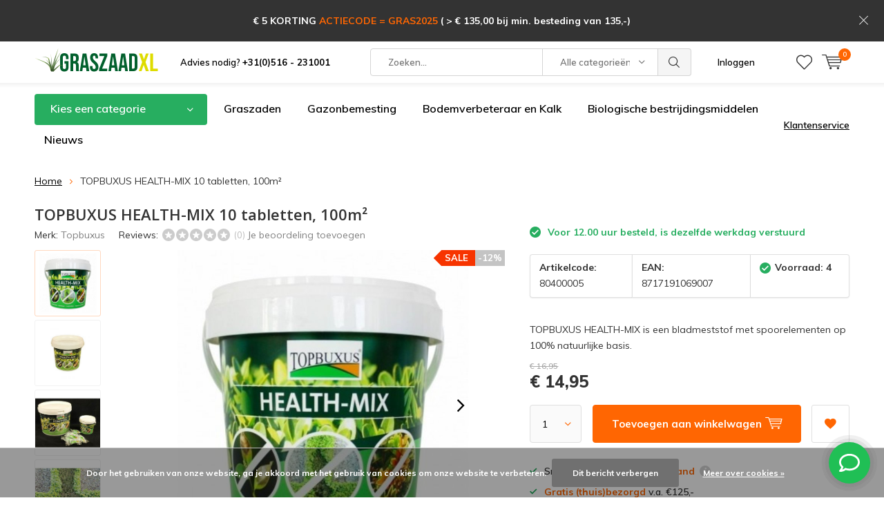

--- FILE ---
content_type: text/html;charset=utf-8
request_url: https://www.graszaadxl.nl/topbuxus-health-mix-10-tabletten-100m2.html
body_size: 15426
content:
<!doctype html>
<html lang="nl" class="menu-up   no-mobile ">
	<head>
            <meta charset="utf-8"/>
<!-- [START] 'blocks/head.rain' -->
<!--

  (c) 2008-2026 Lightspeed Netherlands B.V.
  http://www.lightspeedhq.com
  Generated: 20-01-2026 @ 15:59:57

-->
<link rel="canonical" href="https://www.graszaadxl.nl/topbuxus-health-mix-10-tabletten-100m2.html"/>
<link rel="alternate" href="https://www.graszaadxl.nl/index.rss" type="application/rss+xml" title="Nieuwe producten"/>
<link href="https://cdn.webshopapp.com/assets/cookielaw.css?2025-02-20" rel="stylesheet" type="text/css"/>
<meta name="robots" content="noodp,noydir"/>
<meta name="google-site-verification" content="2nVZUHH20JRsrZS93ejwSAOo7CKzxGii0u9bx0swWu4"/>
<meta name="google-site-verification" content="6vAHUcmzfRY6Ov3Ml6DirfqAmav3ntU_hP2bMfwdhJI"/>
<meta property="og:url" content="https://www.graszaadxl.nl/topbuxus-health-mix-10-tabletten-100m2.html?source=facebook"/>
<meta property="og:site_name" content="GraszaadXL"/>
<meta property="og:title" content="TOPBUXUS HEALTH-MIX 10 tabletten, 100m²"/>
<meta property="og:description" content="TOPBUXUS HEALTH-MIX is een bladmeststof met spoorelementen op 100% natuurlijke basis."/>
<meta property="og:image" content="https://cdn.webshopapp.com/shops/311536/files/386540535/topbuxus-topbuxus-health-mix-10-tabletten-100m2.jpg"/>
<script>
<meta name="google-site-verification" content="2nVZUHH20JRsrZS93ejwSAOo7CKzxGii0u9bx0swWu4" />
</script>
<script>
<script src="//code.tidio.co/pjrpmlx7b7z1n1wcoua5q9krlnkd42xi.js" async></script>
</script>
<script>
<meta name="google-site-verification" content="6vAHUcmzfRY6Ov3Ml6DirfqAmav3ntU_hP2bMfwdhJI" />
</script>
<!--[if lt IE 9]>
<script src="https://cdn.webshopapp.com/assets/html5shiv.js?2025-02-20"></script>
<![endif]-->
<!-- [END] 'blocks/head.rain' -->
		<meta charset="utf-8">
		<meta http-equiv="x-ua-compatible" content="ie=edge">
		<title>TOPBUXUS HEALTH-MIX 10 tabletten, 100m² - GraszaadXL</title>
		<meta name="description" content="TOPBUXUS HEALTH-MIX is een bladmeststof met spoorelementen op 100% natuurlijke basis.">
		<meta name="keywords" content="Bladmeststof, Bemesting, Spoorelementen, Natuurlijk, Buxus, Bescherming">
		<meta name="theme-color" content="#ffffff">
		<meta name="MobileOptimized" content="320">
		<meta name="HandheldFriendly" content="true">
		<meta name="viewport" content="width=device-width, initial-scale=1, initial-scale=1, minimum-scale=1, maximum-scale=1, user-scalable=no">
		<meta name="author" content="https://www.dmws.nl/">
		
		<link rel="preconnect" href="https://fonts.googleapis.com">
		<link rel="dns-prefetch" href="https://fonts.googleapis.com">
		<link rel="preconnect" href="https://ajax.googleapis.com">
		<link rel="dns-prefetch" href="https://ajax.googleapis.com">
		<link rel="preconnect" href="https://www.gstatic.com" crossorigin="anonymous">
		<link rel="dns-prefetch" href="https://www.gstatic.com" crossorigin="anonymous">
		<link rel="preconnect" href="//cdn.webshopapp.com/">
		<link rel="dns-prefetch" href="//cdn.webshopapp.com/">
	
		<link rel="preload" href="https://fonts.googleapis.com/css?family=Muli:300,400,500,600,700,800,900%7COpen%20Sans:300,400,500,600,700,800,900" as="style">
    <link rel="preload" href="https://cdn.webshopapp.com/shops/311536/themes/137696/assets/icomoon.woff" as="font" type="font/woff" crossorigin="anonymous">
    <link href="https://fonts.googleapis.com/css?family=Muli:300,400,500,600,700,800,900%7COpen%20Sans:300,400,500,600,700,800,900" rel="stylesheet" type="text/css">
  
  	<script>
      "use strict"
			function loadJS(src, onload) {
				var script = document.createElement('script')
				script.src = src
				script.onload = onload
				;(document.body || document.head).appendChild(script)
				script = null
			}
			(function () {
				var fontToLoad1 = "Muli",
					fontToLoad2 = "Open Sans"

				if (sessionStorage.font1 === fontToLoad1 && sessionStorage.font2 === fontToLoad2) {
					document.documentElement.className += " wf-active"
					return
				} else if ("fonts" in document) {
					var fontsToLoad = [document.fonts.load("300 1em 'Muli'"), document.fonts.load("400 1em 'Muli'"),
					document.fonts.load("500 1em 'Muli'"), document.fonts.load("600 1em 'Muli'"), document.fonts.load("700 1em 'Muli'"),
					document.fonts.load("800 1em 'Muli'"), document.fonts.load("900 1em 'Muli'"),
					document.fonts.load("300 1em 'Open Sans'"), document.fonts.load("400 1em 'Open Sans'"),
					document.fonts.load("500 1em 'Open Sans'"), document.fonts.load("600 1em 'Open Sans'"), document.fonts.load("700 1em 'Open Sans'"),
					document.fonts.load("800 1em 'Open Sans'"), document.fonts.load("900 1em 'Open Sans'")]
					Promise.all(fontsToLoad).then(function () {
						document.documentElement.className += " wf-active"
						try {
							sessionStorage.font1 = fontToLoad1
							sessionStorage.font2 = fontToLoad2
						} catch (e) { /* private safari */ }
					})
				} else {
					// use fallback
					loadJS('https://cdnjs.cloudflare.com/ajax/libs/fontfaceobserver/2.1.0/fontfaceobserver.js', function () {
						var fontsToLoad = []
						for (var i = 3; i <= 9; ++i) {
							fontsToLoad.push(new FontFaceObserver(fontToLoad1, { weight: i * 100 }).load())
							fontsToLoad.push(new FontFaceObserver(fontToLoad2, { weight: i * 100 }).load())
						}
						Promise.all(fontsToLoad).then(function () {
							document.documentElement.className += " wf-active"
							try {
								sessionStorage.font1 = fontToLoad1
								sessionStorage.font2 = fontToLoad2
							} catch (e) { /* private safari */ }
						});
					})
				}
			})();
    </script>
	
		<link rel="preload" href="https://cdn.webshopapp.com/shops/311536/themes/137696/assets/main-minified.css?2026011413473020210105155559?1536" as="style">
		<link rel="preload" href="https://cdn.webshopapp.com/shops/311536/themes/137696/assets/settings.css?2026011413473020210105155559" as="style">
		<link rel="stylesheet" async media="screen" href="https://cdn.webshopapp.com/shops/311536/themes/137696/assets/main-minified.css?2026011413473020210105155559?1536">
		    <link rel="stylesheet" async href="https://cdn.webshopapp.com/shops/311536/themes/137696/assets/settings.css?2026011413473020210105155559" />
    
		<link rel="preload" href="https://ajax.googleapis.com/ajax/libs/jquery/2.2.4/jquery.min.js" as="script">
		<link rel="preload" href="https://cdn.webshopapp.com/shops/311536/themes/137696/assets/custom.css?2026011413473020210105155559" as="style">
		<link rel="preload" href="https://cdn.webshopapp.com/shops/311536/themes/137696/assets/cookie.js?2026011413473020210105155559" as="script">
		<link rel="preload" href="https://cdn.webshopapp.com/shops/311536/themes/137696/assets/scripts.js?2026011413473020210105155559" as="script">
		<link rel="preload" href="https://cdn.webshopapp.com/shops/311536/themes/137696/assets/fancybox.js?2026011413473020210105155559" as="script">
		    				<link rel="preload" href="https://cdn.webshopapp.com/shops/311536/themes/137696/assets/dmws-gui.js?2026011413473020210105155559" as="script">
		
		<script src="https://ajax.googleapis.com/ajax/libs/jquery/2.2.4/jquery.min.js"></script>
    
		<link rel="icon" type="image/x-icon" href="https://cdn.webshopapp.com/shops/311536/themes/137696/v/493686/assets/favicon.ico?20210128164413">
		<link rel="apple-touch-icon" href="https://cdn.webshopapp.com/shops/311536/themes/137696/v/493686/assets/favicon.ico?20210128164413">
		<meta property="og:title" content="TOPBUXUS HEALTH-MIX 10 tabletten, 100m²">
		<meta property="og:type" content="website"> 
		<meta property="og:description" content="TOPBUXUS HEALTH-MIX is een bladmeststof met spoorelementen op 100% natuurlijke basis.">
		<meta property="og:site_name" content="GraszaadXL">
		<meta property="og:url" content="https://www.graszaadxl.nl/">
    			<meta property="og:image" content="https://cdn.webshopapp.com/shops/311536/files/386540535/224x130x1/image.jpg">
        		<script type="application/ld+json">
			{
				"@context": "http://schema.org/",
				"@type": "Organization",
				"url": "https://www.graszaadxl.nl/",
				"name": "GraszaadXL",
				"legalName": "GraszaadXL",
				"description": "TOPBUXUS HEALTH-MIX is een bladmeststof met spoorelementen op 100% natuurlijke basis.",
				"logo": "https://cdn.webshopapp.com/shops/311536/themes/137696/v/353021/assets/logo.png?20201203154910",
				"image": "https://cdn.webshopapp.com/shops/311536/themes/137696/v/338470/assets/banner-1.jpg?20201112144212",
				"contactPoint": {
					"@type": "ContactPoint",
					"contactType": "Customer service",
					"telephone": "+31(0)516 - 23 10 01"
				},
				"address": {
					"@type": "PostalAddress",
					"streetAddress": "",
					"addressLocality": "",
					"addressRegion": "",
					"postalCode": "",
					"addressCountry": ""
				}
			}
		</script>
    <meta name="msapplication-config" content="https://cdn.webshopapp.com/shops/311536/themes/137696/assets/browserconfig.xml?2026011413473020210105155559">
<meta property="og:title" content="TOPBUXUS HEALTH-MIX 10 tabletten, 100m²">
<meta property="og:type" content="website"> 
<meta property="og:description" content="TOPBUXUS HEALTH-MIX is een bladmeststof met spoorelementen op 100% natuurlijke basis.">
<meta property="og:site_name" content="GraszaadXL">
<meta property="og:url" content="https://www.graszaadxl.nl/">
<meta property="og:image" content="https://cdn.webshopapp.com/shops/311536/themes/137696/assets/first-image-1.jpg?2026011413473020210105155559">
<meta name="twitter:title" content="TOPBUXUS HEALTH-MIX 10 tabletten, 100m²">
<meta name="twitter:description" content="TOPBUXUS HEALTH-MIX is een bladmeststof met spoorelementen op 100% natuurlijke basis.">
<meta name="twitter:site" content="GraszaadXL">
<meta name="twitter:card" content="https://cdn.webshopapp.com/shops/311536/themes/137696/v/353021/assets/logo.png?20201203154910">
<meta name="twitter:image" content="https://cdn.webshopapp.com/shops/311536/themes/137696/assets/first-image-1.jpg?2026011413473020210105155559">
<script type="application/ld+json">
  [
        {
      "@context": "http://schema.org",
      "@type": "Product", 
      "name": "Topbuxus TOPBUXUS HEALTH-MIX 10 tabletten, 100m²",
      "url": "https://www.graszaadxl.nl/topbuxus-health-mix-10-tabletten-100m2.html",
      "brand": "Topbuxus",      "description": "TOPBUXUS HEALTH-MIX is een bladmeststof met spoorelementen op 100% natuurlijke basis.",      "image": "https://cdn.webshopapp.com/shops/311536/files/386540535/300x250x2/topbuxus-topbuxus-health-mix-10-tabletten-100m2.jpg",      "gtin13": "8717191069007",      "mpn": "80400005",      "sku": "80400005",      "offers": {
        "@type": "Offer",
        "price": "14.95",        "url": "https://www.graszaadxl.nl/topbuxus-health-mix-10-tabletten-100m2.html",
        "priceValidUntil": "2027-01-20",
        "priceCurrency": "EUR",
          "availability": "https://schema.org/InStock",
          "inventoryLevel": "4"
              }
          },
        {
      "@context": "http://schema.org/",
      "@type": "Organization",
      "url": "https://www.graszaadxl.nl/",
      "name": "GraszaadXL",
      "legalName": "GraszaadXL",
      "description": "TOPBUXUS HEALTH-MIX is een bladmeststof met spoorelementen op 100% natuurlijke basis.",
      "logo": "https://cdn.webshopapp.com/shops/311536/themes/137696/v/353021/assets/logo.png?20201203154910",
      "image": "https://cdn.webshopapp.com/shops/311536/themes/137696/assets/first-image-1.jpg?2026011413473020210105155559",
      "contactPoint": {
        "@type": "ContactPoint",
        "contactType": "Customer service",
        "telephone": "+31(0)516 - 23 10 01"
      },
      "address": {
        "@type": "PostalAddress",
        "streetAddress": "Schapendrift 1E in Donkerbroek (Nederland)",
        "addressLocality": "",
        "postalCode": "&lt;i&gt;(afhalen alleen in overleg)&lt;/i&gt;",
        "addressCountry": "NL"
      }
      ,
      "aggregateRating": {
          "@type": "AggregateRating",
          "bestRating": "",
          "worstRating": "1",
          "ratingValue": "",
          "reviewCount": "",
          "url":""
      }
            
    },
    { 
      "@context": "http://schema.org", 
      "@type": "WebSite", 
      "url": "https://www.graszaadxl.nl/", 
      "name": "GraszaadXL",
      "description": "TOPBUXUS HEALTH-MIX is een bladmeststof met spoorelementen op 100% natuurlijke basis.",
      "author": [
        {
          "@type": "Organization",
          "url": "https://www.dmws.nl/",
          "name": "DMWS B.V.",
          "address": {
            "@type": "PostalAddress",
            "streetAddress": "Klokgebouw 195 (Strijp-S)",
            "addressLocality": "Eindhoven",
            "addressRegion": "NB",
            "postalCode": "5617 AB",
            "addressCountry": "NL"
          }
        }
      ]
    }
  ]
</script>	</head>
	<body>
    <ul class="hidden-data hidden"><li>311536</li><li>137696</li><li>nee</li><li>nl</li><li>live</li><li>info//gazonbemesting/nl</li><li>https://www.graszaadxl.nl/</li></ul><div id="root"><header id="top"><p id="logo"><a href="https://www.graszaadxl.nl/" accesskey="h"><img class="desktop-only" src="https://cdn.webshopapp.com/shops/311536/themes/137696/v/353021/assets/logo.png?20201203154910" alt="GraszaadXL" width="190" height="60"><img class="desktop-hide" src="https://cdn.webshopapp.com/shops/311536/themes/137696/v/493793/assets/logo-mobile.png?20210128164552" alt="GraszaadXL" width="190" height="60"></a></p><nav id="skip"><ul><li><a href="#nav" accesskey="n">Skip to navigation (n)</a></li><li><a href="#content" accesskey="c">Skip to content (c)</a></li><li><a href="#footer" accesskey="f">Skip to footer (f)</a></li></ul></nav><nav id="nav"><ul><li><a accesskey="1" href="tel:0516231001">Advies nodig? <b>+31(0)516 - 231001</b></a><em>(1)</em></li><li><a accesskey="2" href=""></a><em>(2)</em></li></ul><form action="https://www.graszaadxl.nl/search/" method="post" id="formSearch" class="untouched"><h5>Zoeken</h5><p><label for="q">Zoeken...</label><input type="search" id="q" name="q" value="" placeholder="Zoeken..." autocomplete="off"></p><p class="desktop-only"><label for="sb" class="hidden">Alle categorieën</label><select id="sb" name="sb" onchange="cat();"><option value="https://www.graszaadxl.nl/search/">Alle categorieën</option><option value="https://www.graszaadxl.nl/najaarmeststof/" class="cat-11654084">Najaarmeststof</option><option value="https://www.graszaadxl.nl/graszaad/" class="cat-11186822">Graszaad</option><option value="https://www.graszaadxl.nl/gazonbemesting/" class="cat-10773477">Gazonbemesting</option><option value="https://www.graszaadxl.nl/kalk-en-bodemverbeteraar/" class="cat-11155238">Kalk en bodemverbeteraar</option><option value="https://www.graszaadxl.nl/biologisch-natuurlijke-bestrijdingsmiddelen/" class="cat-11186637">Biologisch  natuurlijke bestrijdingsmiddelen</option><option value="https://www.graszaadxl.nl/voorjaarmeststof/" class="cat-11839515">Voorjaarmeststof</option><option value="https://www.graszaadxl.nl/groente-en-moestuin/" class="cat-11162373">Groente en moestuin</option><option value="https://www.graszaadxl.nl/tuinartikelen-en-bemesting/" class="cat-11155883">Tuinartikelen en bemesting</option><option value="https://www.graszaadxl.nl/zomerbemesting/" class="cat-11995561">Zomerbemesting</option></select></p><p><button type="submit" title="Zoeken" disabled="disabled">Zoeken</button></p><ul class="list-cart"></ul><div class="tags desktop-hide"><h5>Tags</h5><ul class="list-tags"><li><a href="https://www.graszaadxl.nl/tags/alles-in-1-gazonbemesting-voor-het-hele-seizoen/">Alles in 1 gazonbemesting voor het hele seizoen <span>(7)</span></a></li><li><a href="https://www.graszaadxl.nl/tags/bsi/">BSI <span>(10)</span></a></li><li><a href="https://www.graszaadxl.nl/tags/barenbrug/">Barenbrug <span>(29)</span></a></li><li><a href="https://www.graszaadxl.nl/tags/biologisch/">Biologisch <span>(5)</span></a></li><li><a href="https://www.graszaadxl.nl/tags/border-en-beplanting/">Border en beplanting <span>(5)</span></a></li><li><a href="https://www.graszaadxl.nl/tags/compo/">Compo <span>(7)</span></a></li><li><a href="https://www.graszaadxl.nl/tags/dcm/">DCM <span>(14)</span></a></li><li><a href="https://www.graszaadxl.nl/tags/ecostyle/">EcoStyle <span>(11)</span></a></li><li><a href="https://www.graszaadxl.nl/tags/gazon/">Gazon <span>(12)</span></a></li><li><a href="https://www.graszaadxl.nl/tags/gazon-bemesten/">Gazon bemesten <span>(5)</span></a></li><li><a href="https://www.graszaadxl.nl/tags/gazonbemesting/">Gazonbemesting <span>(39)</span></a></li><li><a href="https://www.graszaadxl.nl/tags/gazonkalk/">Gazonkalk <span>(8)</span></a></li><li><a href="https://www.graszaadxl.nl/tags/graszaad/">Graszaad <span>(28)</span></a></li><li><a href="https://www.graszaadxl.nl/tags/groene-aanslag/">Groene aanslag <span>(5)</span></a></li><li><a href="https://www.graszaadxl.nl/tags/humistart/">Humistart <span>(8)</span></a></li><li><a href="https://www.graszaadxl.nl/tags/icl/">ICL <span>(7)</span></a></li><li><a href="https://www.graszaadxl.nl/tags/indirecte-werking-tegen-mos/">Indirecte werking tegen mos <span>(5)</span></a></li><li><a href="https://www.graszaadxl.nl/tags/kalk/">Kalk <span>(6)</span></a></li><li><a href="https://www.graszaadxl.nl/tags/kalk-voor-het-gazon/">Kalk voor het gazon <span>(6)</span></a></li><li><a href="https://www.graszaadxl.nl/tags/kamerplanten/">Kamerplanten <span>(6)</span></a></li><li><a href="https://www.graszaadxl.nl/tags/magnesium/">Magnesium <span>(8)</span></a></li><li><a href="https://www.graszaadxl.nl/tags/marathon/">Marathon <span>(8)</span></a></li><li><a href="https://www.graszaadxl.nl/tags/meststof/">Meststof <span>(6)</span></a></li><li><a href="https://www.graszaadxl.nl/tags/meststoffen-gazon/">Meststoffen gazon <span>(6)</span></a></li><li><a href="https://www.graszaadxl.nl/tags/najaar/">Najaar <span>(10)</span></a></li><li><a href="https://www.graszaadxl.nl/tags/ongediertebestrijding/">Ongediertebestrijding <span>(6)</span></a></li><li><a href="https://www.graszaadxl.nl/tags/pokon/">Pokon <span>(20)</span></a></li><li><a href="https://www.graszaadxl.nl/tags/snel-kiemend/">Snel Kiemend <span>(6)</span></a></li><li><a href="https://www.graszaadxl.nl/tags/speel-en-sport/">Speel en Sport <span>(5)</span></a></li><li><a href="https://www.graszaadxl.nl/tags/sport/">Sport <span>(5)</span></a></li><li><a href="https://www.graszaadxl.nl/tags/voorjaar/">Voorjaar <span>(9)</span></a></li><li><a href="https://www.graszaadxl.nl/tags/zomer/">Zomer <span>(10)</span></a></li><li><a href="https://www.graszaadxl.nl/tags/droogte/">droogte <span>(6)</span></a></li><li><a href="https://www.graszaadxl.nl/tags/emmer/">emmer <span>(6)</span></a></li><li><a href="https://www.graszaadxl.nl/tags/gazonmeststof/">gazonmeststof <span>(11)</span></a></li><li><a href="https://www.graszaadxl.nl/tags/humuszuren/">humuszuren\ <span>(8)</span></a></li><li><a href="https://www.graszaadxl.nl/tags/organisch/">organisch <span>(14)</span></a></li><li><a href="https://www.graszaadxl.nl/tags/stikstof/">stikstof <span>(9)</span></a></li><li><a href="https://www.graszaadxl.nl/tags/ureum/">ureum <span>(6)</span></a></li><li><a href="https://www.graszaadxl.nl/tags/wetting-agent/">wetting agent <span>(5)</span></a></li></ul></div></form><ul><li class="search"><a accesskey="5" href="./"><i class="icon-zoom"></i><span>Zoeken</span></a><em>(5)</em></li><!--<li class="compare mobile-only"><a accesskey="5" href="./"><i class="icon-chart"></i><span>vergelijk</span></a><em>(5)</em></li>--><li class="user"><a accesskey="6" href="https://www.graszaadxl.nl/account/login/"><i class="icon-user-outline"></i> 
          Inloggen
        </a><em>(6)</em><div><div class="double"><form method="post" id="formLogin" action="https://www.graszaadxl.nl/account/loginPost/?return=https://www.graszaadxl.nl/topbuxus-health-mix-10-tabletten-100m2.html"><h5>Inloggen</h5><p><label for="formLoginEmail">E-mailadres</label><input type="email" id="formLoginEmail" name="email" placeholder="E-mailadres" autocomplete='email' required></p><p><label for="formLoginPassword">Wachtwoord</label><input type="password" id="formLoginPassword" name="password" placeholder="Wachtwoord" autocomplete="current-password" required><a href="https://www.graszaadxl.nl/account/password/">Wachtwoord vergeten?</a></p><p><input type="hidden" name="key" value="c54c14b24688ae0bad5e9fc0c81b06a4" /><input type="hidden" name="type" value="login" /><button type="submit" onclick="$('#formLogin').submit(); return false;">Inloggen</button></p></form><div><h5>Nieuwe klant?</h5><ul class="list-checks"><li>Al je orders en retouren op één plek</li><li>Het bestelproces gaat nog sneller</li><li>Je winkelwagen is altijd en overal opgeslagen</li></ul><p class="link-btn"><a class="a" href="https://www.graszaadxl.nl/account/register/">Account aanmaken</a></p></div></div></div></li><li class="menu"><a accesskey="7" href="./"><i class="icon-menu"></i>
          Menu
        </a><em>(7)</em></li><li class="favorites br"><a accesskey="8" href="https://www.graszaadxl.nl/account/wishlist/"><i class="icon-heart-outline"></i><span>wishlist</span></a></li><li class="cart"><a accesskey="9" href="./"><i class="icon-cart"></i><span>Winkelwagen</span><span class="qty">0</span></a><em>(9)</em><div><h5>Mijn winkelwagen</h5><ul class="list-cart"><li><a href="https://www.graszaadxl.nl/session/back/"><span class="img"><img src="https://cdn.webshopapp.com/shops/311536/themes/137696/assets/empty-cart.svg?2026011413473020210105155559" alt="Empty cart" width="43" height="46"></span><span class="title">Geen producten gevonden...</span><span class="desc">Er zitten geen producten in uw winkelwagen. Misschien is het artikel dat u had gekozen uitverkocht.</span></a></li></ul></div></li></ul><div class="nav-main"><ul><li><a>Menu</a><ul><li><a href="https://www.graszaadxl.nl/najaarmeststof/"><span class="img"><img src="https://cdn.webshopapp.com/shops/311536/files/413261789/64x44x2/najaarmeststof.jpg" alt="Najaarmeststof" width="32" height="22"></span>Najaarmeststof</a></li><li><a href="https://www.graszaadxl.nl/graszaad/"><span class="img"><img src="https://cdn.webshopapp.com/shops/311536/files/431248421/64x44x2/graszaad.jpg" alt="Graszaad" width="32" height="22"></span>Graszaad</a><ul><li class="strong"><a href="https://www.graszaadxl.nl/graszaad/">Graszaad</a></li><li><a href="https://www.graszaadxl.nl/graszaad/doorzaai-en-snelkiemend-graszaad/">Doorzaai en snelkiemend graszaad</a></li><li><a href="https://www.graszaadxl.nl/graszaad/snelgroeiend-graszaad/">Snelgroeiend graszaad</a></li><li><a href="https://www.graszaadxl.nl/graszaad/speelgazon-graszaad/">Speelgazon graszaad</a></li><li><a href="https://www.graszaadxl.nl/graszaad/schaduw-graszaad/">Schaduw graszaad</a></li><li><a href="https://www.graszaadxl.nl/graszaad/siergazon-graszaad/">Siergazon graszaad</a></li><li><a href="https://www.graszaadxl.nl/graszaad/dierenweide-graszaad/">Dierenweide graszaad</a></li><li><a href="https://www.graszaadxl.nl/graszaad/sportvelden-graszaad/">Sportvelden graszaad</a></li></ul></li><li><a href="https://www.graszaadxl.nl/gazonbemesting/"><span class="img"><img src="https://cdn.webshopapp.com/shops/311536/files/476470916/64x44x2/gazonbemesting.jpg" alt="Gazonbemesting" width="32" height="22"></span>Gazonbemesting</a><ul><li class="strong"><a href="https://www.graszaadxl.nl/gazonbemesting/">Gazonbemesting</a></li><li><a href="https://www.graszaadxl.nl/gazonbemesting/voorjaarsmest/">Voorjaarsmest</a></li><li><a href="https://www.graszaadxl.nl/gazonbemesting/zomermest/">Zomermest</a></li><li><a href="https://www.graszaadxl.nl/gazonbemesting/najaarsmest/">Najaarsmest</a></li></ul></li><li><a href="https://www.graszaadxl.nl/kalk-en-bodemverbeteraar/"><span class="img"><img src="https://cdn.webshopapp.com/shops/311536/files/422427114/64x44x2/kalk-en-bodemverbeteraar.jpg" alt="Kalk en bodemverbeteraar" width="32" height="22"></span>Kalk en bodemverbeteraar</a></li><li><a href="https://www.graszaadxl.nl/biologisch-natuurlijke-bestrijdingsmiddelen/"><span class="img"><img src="https://cdn.webshopapp.com/shops/311536/files/387988933/64x44x2/biologisch-natuurlijke-bestrijdingsmiddelen.jpg" alt="Biologisch  natuurlijke bestrijdingsmiddelen" width="32" height="22"></span>Biologisch  natuurlijke bestrijdingsmiddelen</a></li><li><a href="https://www.graszaadxl.nl/voorjaarmeststof/"><span class="img"><img src="https://cdn.webshopapp.com/shops/311536/files/476470848/64x44x2/voorjaarmeststof.jpg" alt="Voorjaarmeststof" width="32" height="22"></span>Voorjaarmeststof</a></li><li><a href="https://www.graszaadxl.nl/groente-en-moestuin/"><span class="img"><img src="https://cdn.webshopapp.com/shops/311536/files/387344494/64x44x2/groente-en-moestuin.jpg" alt="Groente en moestuin" width="32" height="22"></span>Groente en moestuin</a></li><li><a href="https://www.graszaadxl.nl/tuinartikelen-en-bemesting/"><span class="img"><img src="https://cdn.webshopapp.com/shops/311536/files/490171925/64x44x2/tuinartikelen-en-bemesting.jpg" alt="Tuinartikelen en bemesting" width="32" height="22"></span>Tuinartikelen en bemesting</a><ul><li class="strong"><a href="https://www.graszaadxl.nl/tuinartikelen-en-bemesting/">Tuinartikelen en bemesting</a></li><li><a href="https://www.graszaadxl.nl/tuinartikelen-en-bemesting/kamerplanten/">Kamerplanten</a></li></ul></li><li><a href="https://www.graszaadxl.nl/zomerbemesting/"><span class="img"><img src="https://cdn.webshopapp.com/shops/311536/files/465711663/64x44x2/zomerbemesting.jpg" alt="Zomerbemesting" width="32" height="22"></span>Zomerbemesting</a></li></ul></li></ul></div></nav><p id="back"><a href="https://www.graszaadxl.nl/">Terug</a></p></header><a href="#"><p id="notify" class=""><b>€ 5 KORTING <font color="#ff6602">ACTIECODE = GRAS2025</font> ( > € 135,00 bij min. besteding van 135,-)</b></p></a><main id="content" class=" "><div class="pretemplate-content "><nav class="nav-main desktop-only"><ul><li><a href="./">Kies een categorie</a><ul><li><a href="https://www.graszaadxl.nl/najaarmeststof/"><span class="img"><img src="https://cdn.webshopapp.com/shops/311536/files/413261789/64x44x2/najaarmeststof.jpg" alt="Najaarmeststof" width="32" height="22"></span>Najaarmeststof</a></li><li><a href="https://www.graszaadxl.nl/graszaad/"><span class="img"><img src="https://cdn.webshopapp.com/shops/311536/files/431248421/64x44x2/graszaad.jpg" alt="Graszaad" width="32" height="22"></span>Graszaad</a><ul><li class="strong"><a href="https://www.graszaadxl.nl/graszaad/">Graszaad</a></li><li><a href="https://www.graszaadxl.nl/graszaad/doorzaai-en-snelkiemend-graszaad/">Doorzaai en snelkiemend graszaad</a></li><li><a href="https://www.graszaadxl.nl/graszaad/snelgroeiend-graszaad/">Snelgroeiend graszaad</a></li><li><a href="https://www.graszaadxl.nl/graszaad/speelgazon-graszaad/">Speelgazon graszaad</a></li><li><a href="https://www.graszaadxl.nl/graszaad/schaduw-graszaad/">Schaduw graszaad</a></li><li><a href="https://www.graszaadxl.nl/graszaad/siergazon-graszaad/">Siergazon graszaad</a></li><li><a href="https://www.graszaadxl.nl/graszaad/dierenweide-graszaad/">Dierenweide graszaad</a></li><li><a href="https://www.graszaadxl.nl/graszaad/sportvelden-graszaad/">Sportvelden graszaad</a></li></ul></li><li><a href="https://www.graszaadxl.nl/gazonbemesting/"><span class="img"><img src="https://cdn.webshopapp.com/shops/311536/files/476470916/64x44x2/gazonbemesting.jpg" alt="Gazonbemesting" width="32" height="22"></span>Gazonbemesting</a><ul><li class="strong"><a href="https://www.graszaadxl.nl/gazonbemesting/">Gazonbemesting</a></li><li><a href="https://www.graszaadxl.nl/gazonbemesting/voorjaarsmest/">Voorjaarsmest</a></li><li><a href="https://www.graszaadxl.nl/gazonbemesting/zomermest/">Zomermest</a></li><li><a href="https://www.graszaadxl.nl/gazonbemesting/najaarsmest/">Najaarsmest</a></li></ul></li><li><a href="https://www.graszaadxl.nl/kalk-en-bodemverbeteraar/"><span class="img"><img src="https://cdn.webshopapp.com/shops/311536/files/422427114/64x44x2/kalk-en-bodemverbeteraar.jpg" alt="Kalk en bodemverbeteraar" width="32" height="22"></span>Kalk en bodemverbeteraar</a></li><li><a href="https://www.graszaadxl.nl/biologisch-natuurlijke-bestrijdingsmiddelen/"><span class="img"><img src="https://cdn.webshopapp.com/shops/311536/files/387988933/64x44x2/biologisch-natuurlijke-bestrijdingsmiddelen.jpg" alt="Biologisch  natuurlijke bestrijdingsmiddelen" width="32" height="22"></span>Biologisch  natuurlijke bestrijdingsmiddelen</a></li><li><a href="https://www.graszaadxl.nl/voorjaarmeststof/"><span class="img"><img src="https://cdn.webshopapp.com/shops/311536/files/476470848/64x44x2/voorjaarmeststof.jpg" alt="Voorjaarmeststof" width="32" height="22"></span>Voorjaarmeststof</a></li><li><a href="https://www.graszaadxl.nl/groente-en-moestuin/"><span class="img"><img src="https://cdn.webshopapp.com/shops/311536/files/387344494/64x44x2/groente-en-moestuin.jpg" alt="Groente en moestuin" width="32" height="22"></span>Groente en moestuin</a></li><li><a href="https://www.graszaadxl.nl/tuinartikelen-en-bemesting/"><span class="img"><img src="https://cdn.webshopapp.com/shops/311536/files/490171925/64x44x2/tuinartikelen-en-bemesting.jpg" alt="Tuinartikelen en bemesting" width="32" height="22"></span>Tuinartikelen en bemesting</a><ul><li class="strong"><a href="https://www.graszaadxl.nl/tuinartikelen-en-bemesting/">Tuinartikelen en bemesting</a></li><li><a href="https://www.graszaadxl.nl/tuinartikelen-en-bemesting/kamerplanten/">Kamerplanten</a></li></ul></li><li><a href="https://www.graszaadxl.nl/zomerbemesting/"><span class="img"><img src="https://cdn.webshopapp.com/shops/311536/files/465711663/64x44x2/zomerbemesting.jpg" alt="Zomerbemesting" width="32" height="22"></span>Zomerbemesting</a></li></ul></li><li><a href="https://www.graszaadxl.nl/graszaad/" title="Graszaden">Graszaden</a></li><li><a href="https://www.graszaadxl.nl/gazonbemesting/" title="Gazonbemesting">Gazonbemesting</a></li><li><a href="https://www.graszaadxl.nl/kalk-en-bodemverbeteraar/" title="Bodemverbeteraar en Kalk">Bodemverbeteraar en Kalk</a></li><li><a href="https://www.graszaadxl.nl/biologisch-natuurlijke-bestrijdingsmiddelen/" title="Biologische bestrijdingsmiddelen">Biologische bestrijdingsmiddelen</a></li><li><a href="https://www.graszaadxl.nl/blogs/tips-voor-uw-gazon/" title="Nieuws">Nieuws</a></li></ul><p class="link-inline product-page-trustmark"><a href="/service/">Klantenservice</a></p></nav></div><nav class="breadcrumbs desktop-only"><ol><li><a href="https://www.graszaadxl.nl/">Home</a></li><li>TOPBUXUS HEALTH-MIX 10 tabletten, 100m²</li></ol></nav><header class="heading-product"><p class="link-inline tablet-only product-heading-trustmark"></p><h1>TOPBUXUS HEALTH-MIX 10 tabletten, 100m²</h1><ul class="list-product-rating"><li class="mobile-hide">Merk: <a href="https://www.graszaadxl.nl/brands/topbuxus/">Topbuxus</a></li><li><span class="mobile-hide">Reviews: </span><span class="rating-a" data-val="0" data-of="5"> (0)</span><a class="mobile-hide" href="./" data-popup="review">Je beoordeling toevoegen</a></li><li class="data-product fake-data-product desktop-hide"><a href="https://www.graszaadxl.nl/account/wishlistAdd/128026369/?variant_id=254496861"><i class="icon-heart"></i><span><span>Aan verlanglijst toevoegen</span></span></a></li></ul></header><div class="double d"><ul class="product-slider left"><li id="product-images-tp"><a class="big" data-fancybox="imageGal" href="https://cdn.webshopapp.com/shops/311536/files/386540535/image.jpg"><img height="820" src="https://cdn.webshopapp.com/shops/311536/files/386540535/890x820x2/topbuxus-topbuxus-health-mix-10-tabletten-100m2.jpg" alt="TOPBUXUS HEALTH-MIX 10 tabletten, 100m²"><span class="label"><span>-12%</span> Sale</span></a></li><li id="product-images-tp"><a class="big" data-fancybox="imageGal" href="https://cdn.webshopapp.com/shops/311536/files/386542804/image.jpg"><img height="820" src="https://cdn.webshopapp.com/shops/311536/files/386542804/890x820x2/topbuxus-topbuxus-health-mix-10-tabletten-100m2.jpg" alt="TOPBUXUS HEALTH-MIX 10 tabletten, 100m²"><span class="label"><span>-12%</span> Sale</span></a></li><li id="product-images-tp"><a class="big" data-fancybox="imageGal" href="https://cdn.webshopapp.com/shops/311536/files/386539630/image.jpg"><img height="820" src="https://cdn.webshopapp.com/shops/311536/files/386539630/890x820x2/topbuxus-topbuxus-health-mix-10-tabletten-100m2.jpg" alt="TOPBUXUS HEALTH-MIX 10 tabletten, 100m²"><span class="label"><span>-12%</span> Sale</span></a></li><li id="product-images-tp"><a class="big" data-fancybox="imageGal" href="https://cdn.webshopapp.com/shops/311536/files/386539650/image.jpg"><img height="820" src="https://cdn.webshopapp.com/shops/311536/files/386539650/890x820x2/topbuxus-topbuxus-health-mix-10-tabletten-100m2.jpg" alt="TOPBUXUS HEALTH-MIX 10 tabletten, 100m²"><span class="label"><span>-12%</span> Sale</span></a></li><li id="product-images-tp"><a class="big" data-fancybox="imageGal" href="https://cdn.webshopapp.com/shops/311536/files/386539677/image.jpg"><img height="820" src="https://cdn.webshopapp.com/shops/311536/files/386539677/890x820x2/topbuxus-topbuxus-health-mix-10-tabletten-100m2.jpg" alt="TOPBUXUS HEALTH-MIX 10 tabletten, 100m²"><span class="label"><span>-12%</span> Sale</span></a></li><li id="product-images-tp"><a class="big" data-fancybox="imageGal" href="https://cdn.webshopapp.com/shops/311536/files/386539721/image.jpg"><img height="820" src="https://cdn.webshopapp.com/shops/311536/files/386539721/890x820x2/topbuxus-topbuxus-health-mix-10-tabletten-100m2.jpg" alt="TOPBUXUS HEALTH-MIX 10 tabletten, 100m²"><span class="label"><span>-12%</span> Sale</span></a></li><li id="product-images-tp"><a class="big" data-fancybox="imageGal" href="https://cdn.webshopapp.com/shops/311536/files/386539750/image.jpg"><img height="820" src="https://cdn.webshopapp.com/shops/311536/files/386539750/890x820x2/topbuxus-topbuxus-health-mix-10-tabletten-100m2.jpg" alt="TOPBUXUS HEALTH-MIX 10 tabletten, 100m²"><span class="label"><span>-12%</span> Sale</span></a></li></ul><form action="https://www.graszaadxl.nl/cart/add/254496861/" id="product_configure_form" method="post" class="form-product right " data-url="https://www.graszaadxl.nl/cart/add/254496861/"><p class="input-inline m10 mobile-hide"><input type="hidden" name="bundle_id" id="product_configure_bundle_id" value=""></p><p class="overlay-e strong"><i class="icon-check-circle"></i> Voor 12.00 uur besteld, is dezelfde werkdag verstuurd</p><ul class="list-b"><li><span>Artikelcode:</span> 80400005</li><li><span>EAN:</span> 8717191069007</li><li class="strong"><i class="icon-check-circle overlay-e"></i>Voorraad: 4</li></ul><p>TOPBUXUS HEALTH-MIX is een bladmeststof met spoorelementen op 100% natuurlijke basis.</p><p class="price-a"><span class="old">€ 16,95</span>      € 14,95                      </p><div class="submit"><p><span class="qty"><label for="product-q" class="hidden">Aantal</label><select class="product-quantity-select" id="product-q" name="quantity" value="1"><option id="product-q" name="quantity" value="1" selected="selected">1</option><option id="product-q" name="quantity" value="2" >2</option><option id="product-q" name="quantity" value="3" >3</option><option id="product-q" name="quantity" value="4" >4</option><option id="product-q" name="quantity" value="5" >5</option><option id="product-q" name="quantity" value="6" >6</option><option id="product-q" name="quantity" value="7" >7</option><option id="product-q" name="quantity" value="8" >8</option><option id="product-q" name="quantity" value="9" >9</option><option id="product-q" name="quantity" value="10" >10</option><option class="product-qty-more-option" data-toggle="toggle" value="more">Meer...</option></select></span><button type="submit"  data-popup="popup-buy" ><span class="mobile-hide">Toevoegen aan winkelwagen <i class="icon-cart"></i></span><span class="mobile-only"><i class="icon-cart-plus"></i></span></button><a class="btn" href="https://www.graszaadxl.nl/account/wishlistAdd/128026369/?variant_id=254496861"><i class="icon-heart"></i> Aan verlanglijst toevoegen</a></p><div class="modal"><p>Voer het aantal in en klik op <i class="icon-check"></i></p><p><label class="hidden">Label</label><input class="product-modal-qty" type="number" min="1" name="quantity"><a href="javascript:;" class="btn product-modal-qty-submit"><i class="icon-check"></i><span>Ok</span></a></p></div></div><span class="product-price"></span><ul class="list-checks semi"><li style="display: none" class="strong product-countdown has-countdown">Vandaag verzonden? Je hebt nog: <span class="countdown">2018/12/25</span></li><li>Snelle levering in heel <b><span class="overlay-a">Nederland</span></b><span class="tip left"><a href="./"><i class="icon-info"></i><span>Tooltip</span></a><span>Op werkdagen voor 12:00 uur besteld, is de zelfde dag verstuurd </span></span></li><li><b><span class="overlay-a">Gratis (thuis)bezorgd</span></b> v.a. €125,-</li><li>Afhalen in ons <b><span class="overlay-a">magazijn in Donkerbroek</span></b> (Friesland)</li><li>Advies via WhatsApp <a href="https://wa.me/31516231001"><b><span>+31(0)516 - 231001</span></b></a></li></ul></form></div><div class="product-info"><div class="double d"><div class="left"><ul class="list-a mobile-hide"><li><a href="#section-description">Productomschrijving</a></li><li><a href="#section-specifications">Specificaties</a></li><li><a href="#section-returns">Advies nodig?</a></li><li class="desktop-hide"><a href="#section-reviews">Reviews</a></li><li><a href="#section-tags">Tags</a></li></ul><h2 class="header mobile-only toggle">Productomschrijving</h2><article class="module-info toggle" id="section-description"><h3>TOPBUXUS HEALTH-MIX 10 tabletten, 100m²</h3><p><p>TOPBUXUS HEALTH-MIX beschermt uw Buxus meteen. Het versterkt de cellen en zet de plant harder zodat deze weerbaarder wordt tegen onheil van buitenaf. Op deze manier krijgen ziektes geen vat op uw plant zodat u kan blijven genieten van uw Buxustuin. Indien u TOPBUXUS HEALTH-MIX regelmatig inzet creëert u tevens een frisgroen en glanzend blad. <br />TOPBUXUS HEALTH-MIX is niet chemisch, makkelijk te verwerken en veilig in gebruik.<br />TOPBUXUS HEALTH-MIX is voor 2 doelen in te zetten:<br />1: voor een frisgroen, glanzend blad en het creëren van een blijvend gezonde Buxustuin<br />2: voor een directe bescherming tegen onheil van buitenaf</p><p>U kunt uw Buxus met TOPBUXUS HEALTH-MIX een frisgroen en glanzend blad geven, zodat u gele randen en wegkleuren voorkomt (zie foto 1).<br />Foto 1: Hiervoor dient u uw Buxus 3-5 maal in het groeiseizoen (Maart t/m Oktober) te behandelen.Tevens maakt u hierdoor uw Buxus gezonder en sterker zodat deze weerbaarder wordt tegen ziektes e.d.</p><p>U kunt met TOPBUXUS HEALTH-MIX onheil van buitenaf direct stoppen. U kunt deze onheil makkelijk herkennen aan de bruine puntjes die zich snel uitbreiden in vlekjes (zie foto 2-3-4).<br />De gevaarlijkste periode is bij langdurige regenval in combinatie met hoge temperaturen. Als u dan niets doet kan de aangetaste Buxus snel zijn bladeren laten vallen. In het ergste geval, als u nog steeds niet behandelt, kunnen de aangetaste takken afsterven waardoor er dode plekken in uw Buxus ontstaan. De aangetaste planten zullen dan helaas vervangen moeten worden.<br />Indien u echter TOPBUXUS HEALTH-MIX op tijd inzet (foto 2-3-4), zullen na behandeling de blaadjes op de aangetaste takken opnieuw uitlopen en zich weer herstellen. Indien u beginnend onheil constateert (foto 2-3-4) meteen een behandeling uitvoeren. Onder normale omstandigheden is 1 x behandelen voldoende. Het is erg belangrijk om meteen ook al uw gezonde Buxus te behandelen. Bij aanhoudend warm en vochtig weer na 1 week de behandeling herhalen. Goed controleren in de toekomst is geboden, vooral bij warm en langdurig vochtig weer. U kunt indien nodig op een later tijdstip de behandeling gewoon herhalen, op deze manier kunt u volop blijven genieten van uw Buxus.</p><p><strong>Niet toepassen boven 25 graden Celsius<br />Indien warm, zonnig weer: alleen toepassen vroeg in de morgen of avond<br />Kan toegepast worden bij vochtig weer, voorkeur bij toepassen op droog gewas<br />Bij zwaar onheil met veel bruine vlekjes en bladval raden wij u aan om de dode blaadjes te snoeien en daarna meteen te behandelen met TOPBUXUS HEALTH-MIX, hierdoor wordt een snelle hergroei gestimuleerd, vanaf oktober tot maart niet snoeien.</strong></p></p></article><h2 class="header mobile-only">Specificaties</h2><article class="module-info a" id="section-specifications"><h3>Specificaties voor: TOPBUXUS HEALTH-MIX 10 tabletten, 100m²</h3><ul class="list-info dmws-specs"><li><span>Groente en Moestuin</span> groente en moes</li><li><span>Tuin en border</span> Biodiversiteit</li></ul></article><div class="wrapper-returns"><h2 class="header mobile-only">Advies nodig?</h2><article class="module-info a b" id="section-returns"><h3 class="mobile-hide">Advies nodig?</h3><p>Bel de gras specialist +31(0)516 - 23 10 01 of stuur een e-mail <a href="/cdn-cgi/l/email-protection" class="__cf_email__" data-cfemail="85ecebe3eac5e2e4ffeaebe7e0e8e0f6f1ecebe2abebe9">[email&#160;protected]</a></p></article></div><h2 class="header mobile-only">Product tags</h2><article class="module-info a b" id="section-tags"><h3>Product tags</h3><ul class="list-tags"><li><a href="https://www.graszaadxl.nl/tags/buxus/">Buxus <span>(4)</span></a></li><li><a href="https://www.graszaadxl.nl/tags/buxus-bemesting/">Buxus bemesting <span>(1)</span></a></li><li><a href="https://www.graszaadxl.nl/tags/buxusmot/">Buxusmot <span>(4)</span></a></li><li><a href="https://www.graszaadxl.nl/tags/buxusschimmel/">Buxusschimmel <span>(1)</span></a></li><li><a href="https://www.graszaadxl.nl/tags/topbuxus/">TOPBUXUS <span>(3)</span></a></li><li><a href="https://www.graszaadxl.nl/tags/vitale-buxus/">Vitale buxus <span>(1)</span></a></li></ul></article><article class="module-featured a desktop-only"><figure><img src="https://cdn.webshopapp.com/shops/311536/files/386540535/500x460x2/topbuxus-topbuxus-health-mix-10-tabletten-100m2.jpg" alt="Topbuxus TOPBUXUS HEALTH-MIX 10 tabletten, 100m²" width="250" height="230"></figure><h2>Dit wordt &#039;m! <span>TOPBUXUS HEALTH-MIX 10 tabletten, 100m²</span></h2><p data-val="0" data-of="5" class="rating-a">(0)</p><p class="link-btn a"><span class="price"><span>€ 16,95</span>           € 14,95						          </span><a class="b" data-popup="popup-buy"  href="javascript:;" onclick="$('#product_configure_form').submit();">Toevoegen aan winkelwagen</a></p></article><!--       <figure class="mobile-hide"><img src="http://placehold.it/800x360" alt="Placeholder" width="800" height="360"></figure> --></div><div class="right"><h2 class="header mobile-only">Reviews</h2><article id="section-reviews" class="wrapper-reviews m50"><h3 class="size-b m60 mobile-hide">Gebruikers beoordelingen</h3><p class="m40">Er zijn nog geen reviews geschreven over dit product.</p><p class="link-btn a"><a href="./" data-popup="review">Schrijf je eigen review <i class="icon-edit"></i></a></p></article><div class="desktop-only"><h3 class="size-b">Gerelateerde producten</h3><ul class="list-collection compact"><li><ul class="img"><li><a href="https://www.graszaadxl.nl/topbuxus-grow.html"><img decoding="async" src="https://cdn.webshopapp.com/shops/311536/files/387979319/360x310x2/topbuxus-topbuxus-grow.jpg" alt="Topbuxus TOPBUXUS Grow" width="180" height="155" decoding="async"></a></li></ul><h3><a href="https://www.graszaadxl.nl/topbuxus-grow.html">TOPBUXUS Grow</a></h3><p class="price">
            € 4,25  </p><p class="rating"><span data-val="0" data-of="5" class="rating-a"></span></p><p class="btn"><a href="https://www.graszaadxl.nl/cart/add/255464742/"><i class="icon-cart-plus"></i> Toevoegen aan winkelwagen</a></p></li><li><ul class="img"><li><a href="https://www.graszaadxl.nl/rupsvrij-100m2.html"><img decoding="async" src="https://cdn.webshopapp.com/shops/311536/files/430292434/360x310x2/ecostyle-rupsvrij-100m2.jpg" alt="Ecostyle RupsVrij  &lt;100m2" width="180" height="155" decoding="async"></a></li></ul><h3><a href="https://www.graszaadxl.nl/rupsvrij-100m2.html">RupsVrij  &lt;100m2</a></h3><p class="price"><span>€ 11,45</span>     € 10,95  </p><p class="rating"><span data-val="0" data-of="5" class="rating-a"></span></p><p class="btn"><a href="https://www.graszaadxl.nl/cart/add/283903709/"><i class="icon-cart-plus"></i> Toevoegen aan winkelwagen</a></p></li><li><ul class="img"><li><a href="https://www.graszaadxl.nl/oxxa-x-pro-flex-tuin-en-werkhandschoen.html"><img decoding="async" src="https://cdn.webshopapp.com/shops/311536/files/355754745/360x310x2/oxxa-oxxa-x-pro-flex-tuin-en-werkhandschoen.jpg" alt="Oxxa Oxxa X-Pro-Flex Tuin en Werkhandschoen" width="180" height="155" decoding="async"></a></li></ul><h3><a href="https://www.graszaadxl.nl/oxxa-x-pro-flex-tuin-en-werkhandschoen.html">Oxxa X-Pro-Flex Tuin en Werkhandschoen</a></h3><p class="price">
            € 5,95  </p><p class="rating"><span data-val="0" data-of="5" class="rating-a"></span></p><p class="btn"><a href="https://www.graszaadxl.nl/cart/add/256443223/"><i class="icon-cart-plus"></i> Toevoegen aan winkelwagen</a></p></li><li><ul class="img"><li><a href="https://www.graszaadxl.nl/dcm-zeewier-kalk-20kg.html"><img decoding="async" src="https://cdn.webshopapp.com/shops/311536/files/385670950/360x310x2/dcm-dcm-zeewier-kalk-20kg.jpg" alt="DCM DCM Zeewier kalk (20kg)" width="180" height="155" decoding="async"></a></li></ul><h3><a href="https://www.graszaadxl.nl/dcm-zeewier-kalk-20kg.html">DCM Zeewier kalk (20kg)</a></h3><p class="price"><span>€ 21,95</span>     € 19,95  </p><p class="rating"><span data-val="0" data-of="5" class="rating-a"></span></p><p class="btn"><a href="https://www.graszaadxl.nl/cart/add/253814962/"><i class="icon-cart-plus"></i> Toevoegen aan winkelwagen</a></p></li><li><ul class="img"><li><a href="https://www.graszaadxl.nl/marathon-vitalbase-organisch-15-kg.html"><img decoding="async" src="https://cdn.webshopapp.com/shops/311536/files/385683240/360x310x2/marathon-marathon-vitalbase-organisch-15-kg.jpg" alt="Marathon Marathon Vitalbase Organisch (15 kg)" width="180" height="155" decoding="async"></a></li></ul><h3><a href="https://www.graszaadxl.nl/marathon-vitalbase-organisch-15-kg.html">Marathon Vitalbase Organisch (15 kg)</a></h3><p class="price"><span>€ 29,95</span>     € 21,75  </p><p class="rating"><span data-val="0" data-of="5" class="rating-a"></span></p><p class="btn"><a href="https://www.graszaadxl.nl/cart/add/253820689/"><i class="icon-cart-plus"></i> Toevoegen aan winkelwagen</a></p></li><li><ul class="img"><li><a href="https://www.graszaadxl.nl/ecostyle-ph-bodemtest-8-stuks.html"><img decoding="async" src="https://cdn.webshopapp.com/shops/311536/files/385693836/360x310x2/ecostyle-ecostyle-ph-bodemtest-8-stuks.jpg" alt="Ecostyle ECOstyle pH-Bodemtest 8 stuks" width="180" height="155" decoding="async"></a></li></ul><h3><a href="https://www.graszaadxl.nl/ecostyle-ph-bodemtest-8-stuks.html">ECOstyle pH-Bodemtest 8 stuks</a></h3><p class="price"><span>€ 12,95</span>     € 9,75  </p><p class="rating"><span data-val="0" data-of="5" class="rating-a"></span></p><p class="btn"><a href="https://www.graszaadxl.nl/cart/add/253826380/"><i class="icon-cart-plus"></i> Toevoegen aan winkelwagen</a></p></li></ul></div></div></div><article class="desktop-hide"><h2 class="header-tablet">Gerelateerde producten</h2><ul class="list-collection mobile-grid"><li><ul class="img"><li><a href="https://www.graszaadxl.nl/topbuxus-grow.html"><img decoding="async" src="https://cdn.webshopapp.com/shops/311536/files/387979319/360x310x2/topbuxus-topbuxus-grow.jpg" alt="Topbuxus TOPBUXUS Grow" width="180" height="155" decoding="async"></a></li></ul><h3><a href="https://www.graszaadxl.nl/topbuxus-grow.html">TOPBUXUS Grow</a></h3><p class="price">
            € 4,25  </p><p class="rating"><span data-val="0" data-of="5" class="rating-a"></span></p><p class="btn"><a href="https://www.graszaadxl.nl/cart/add/255464742/"><i class="icon-cart-plus"></i> Toevoegen aan winkelwagen</a></p></li><li><ul class="img"><li><a href="https://www.graszaadxl.nl/rupsvrij-100m2.html"><img decoding="async" src="https://cdn.webshopapp.com/shops/311536/files/430292434/360x310x2/ecostyle-rupsvrij-100m2.jpg" alt="Ecostyle RupsVrij  &lt;100m2" width="180" height="155" decoding="async"></a></li></ul><h3><a href="https://www.graszaadxl.nl/rupsvrij-100m2.html">RupsVrij  &lt;100m2</a></h3><p class="price"><span>€ 11,45</span>     € 10,95  </p><p class="rating"><span data-val="0" data-of="5" class="rating-a"></span></p><p class="btn"><a href="https://www.graszaadxl.nl/cart/add/283903709/"><i class="icon-cart-plus"></i> Toevoegen aan winkelwagen</a></p></li><li><ul class="img"><li><a href="https://www.graszaadxl.nl/oxxa-x-pro-flex-tuin-en-werkhandschoen.html"><img decoding="async" src="https://cdn.webshopapp.com/shops/311536/files/355754745/360x310x2/oxxa-oxxa-x-pro-flex-tuin-en-werkhandschoen.jpg" alt="Oxxa Oxxa X-Pro-Flex Tuin en Werkhandschoen" width="180" height="155" decoding="async"></a></li></ul><h3><a href="https://www.graszaadxl.nl/oxxa-x-pro-flex-tuin-en-werkhandschoen.html">Oxxa X-Pro-Flex Tuin en Werkhandschoen</a></h3><p class="price">
            € 5,95  </p><p class="rating"><span data-val="0" data-of="5" class="rating-a"></span></p><p class="btn"><a href="https://www.graszaadxl.nl/cart/add/256443223/"><i class="icon-cart-plus"></i> Toevoegen aan winkelwagen</a></p></li><li><ul class="img"><li><a href="https://www.graszaadxl.nl/dcm-zeewier-kalk-20kg.html"><img decoding="async" src="https://cdn.webshopapp.com/shops/311536/files/385670950/360x310x2/dcm-dcm-zeewier-kalk-20kg.jpg" alt="DCM DCM Zeewier kalk (20kg)" width="180" height="155" decoding="async"></a></li></ul><h3><a href="https://www.graszaadxl.nl/dcm-zeewier-kalk-20kg.html">DCM Zeewier kalk (20kg)</a></h3><p class="price"><span>€ 21,95</span>     € 19,95  </p><p class="rating"><span data-val="0" data-of="5" class="rating-a"></span></p><p class="btn"><a href="https://www.graszaadxl.nl/cart/add/253814962/"><i class="icon-cart-plus"></i> Toevoegen aan winkelwagen</a></p></li><li><ul class="img"><li><a href="https://www.graszaadxl.nl/marathon-vitalbase-organisch-15-kg.html"><img decoding="async" src="https://cdn.webshopapp.com/shops/311536/files/385683240/360x310x2/marathon-marathon-vitalbase-organisch-15-kg.jpg" alt="Marathon Marathon Vitalbase Organisch (15 kg)" width="180" height="155" decoding="async"></a></li></ul><h3><a href="https://www.graszaadxl.nl/marathon-vitalbase-organisch-15-kg.html">Marathon Vitalbase Organisch (15 kg)</a></h3><p class="price"><span>€ 29,95</span>     € 21,75  </p><p class="rating"><span data-val="0" data-of="5" class="rating-a"></span></p><p class="btn"><a href="https://www.graszaadxl.nl/cart/add/253820689/"><i class="icon-cart-plus"></i> Toevoegen aan winkelwagen</a></p></li><li><ul class="img"><li><a href="https://www.graszaadxl.nl/ecostyle-ph-bodemtest-8-stuks.html"><img decoding="async" src="https://cdn.webshopapp.com/shops/311536/files/385693836/360x310x2/ecostyle-ecostyle-ph-bodemtest-8-stuks.jpg" alt="Ecostyle ECOstyle pH-Bodemtest 8 stuks" width="180" height="155" decoding="async"></a></li></ul><h3><a href="https://www.graszaadxl.nl/ecostyle-ph-bodemtest-8-stuks.html">ECOstyle pH-Bodemtest 8 stuks</a></h3><p class="price"><span>€ 12,95</span>     € 9,75  </p><p class="rating"><span data-val="0" data-of="5" class="rating-a"></span></p><p class="btn"><a href="https://www.graszaadxl.nl/cart/add/253826380/"><i class="icon-cart-plus"></i> Toevoegen aan winkelwagen</a></p></li></ul></article><article><h2 class="header-tablet">Recent bekeken</h2><ul class="list-collection limit mobile-grid"><li class="data-product" data-url="https://www.graszaadxl.nl/topbuxus-health-mix-10-tabletten-100m2.html?format=json"><ul class="img"><li><a href="https://www.graszaadxl.nl/topbuxus-health-mix-10-tabletten-100m2.html"><img decoding="async" src="https://cdn.webshopapp.com/shops/311536/files/386540535/240x325x2/topbuxus-topbuxus-health-mix-10-tabletten-100m2.jpg" alt="Topbuxus TOPBUXUS HEALTH-MIX 10 tabletten, 100m²" width="240" height="325" decoding="async"></a></li></ul><h3><a href="https://www.graszaadxl.nl/topbuxus-health-mix-10-tabletten-100m2.html">TOPBUXUS HEALTH-MIX 10 tabletten, 100m²</a></h3><p class="label a"><span>-12%</span> Sale</p><p class="price"><span>€ 16,95</span>     € 14,95  </p><p class="desc">TOPBUXUS HEALTH-MIX is een bladmeststof met spoorelementen op 100% natuurlijke b...</p><p class="rating"><span data-val="0" data-of="5" class="rating-a"></span></p><p class="link"><a class="product-quicklook" href="./" data-popup="product-128026369">Quicklook</a></p><ul class="tools"><li><a href="https://www.graszaadxl.nl/account/wishlistAdd/128026369/?variant_id=254496861"><i class="icon-heart-outline"></i><span><span>Aan verlanglijst toevoegen</span></span></a></li></ul><footer class="extra"><form action="https://www.graszaadxl.nl/cart/add/254496861/" data-action="https://www.graszaadxl.nl/cart/add/254496861/" id="product_configure_form_128026369" method="post"><p class="amount"><label for="product-q-128026369" class="hidden">Aantal</label><select id="product-q-128026369" name="quantity"><option >1</option><option >2</option><option >3</option><option >4</option><option >5</option><option >6</option><option >7</option><option >8</option><option >9</option><option >10</option></select><button class="cart-form-submit" type="submit"><span class="hidden">Toevoegen aan winkelwagen</span><i class="icon-cart-plus"></i></button></p></form></footer></li></ul></article></div></main><form action="https://www.graszaadxl.nl/account/reviewPost/128026369/" method="post" class="popup-a popup-rating" data-title="review"><input type="hidden" name="key" value="c54c14b24688ae0bad5e9fc0c81b06a4"><header><p>Schrijf je eigen review voor TOPBUXUS HEALTH-MIX 10 tabletten, 100m²</p><h5>Schrijf uw beoordeling!</h5></header><ul class="input-rating"><li>Score:</li><li><label for="gui-form-score"><input type="radio" id="gui-form-score" name="score" value="1"><span>1/5</span></label></li><li><label for="gui-form-score"><input type="radio" id="gui-form-score" name="score" value="2"><span>2/5</span></label></li><li><label for="gui-form-score"><input type="radio" id="gui-form-score" name="score" value="3"><span>3/5</span></label></li><li><label for="gui-form-score"><input type="radio" id="gui-form-score" name="score" value="4"><span>4/5</span></label></li><li><label for="gui-form-score"><input type="radio" id="gui-form-score" name="score" value="5"><span>5/5</span></label></li></ul><p><label for="gui-form-name">Naam</label><input type="text" id="gui-form-name" name="name" value="" required></p><p><label for="prg">Beoordelen</label><textarea id="gui-form-review" name="review" required></textarea></p><p><button type="submit">Je beoordeling toevoegen</button></p></form><form id="formNewsletter" action="https://www.graszaadxl.nl/account/newsletter/" method="post" class="popup-a popup-newsletter" data-title="newsletter"><header><p>Per seizoen alles over gras lezen?</p><h5>Leer van Gertjan over gazononderhoud!</h5></header><ul class="list-checks"><li>Elk seizoen een nieuwsbrief</li><li>Tips van Grasjan</li><li>Mooie aanbiedingen</li></ul><p><input type="hidden" name="key" value="c54c14b24688ae0bad5e9fc0c81b06a4" /><label for="formNewsletterEmail">E-mailadres</label><input type="text" name="email" id="formNewsletterEmail" placeholder="E-mail adres"/></p><p><button type="submit">Abonneer</button></p><figure><img src="https://cdn.webshopapp.com/shops/311536/themes/137696/v/2331286/assets/newsletter-popup-image.jpg?20240528135510" alt="Newsletter" width="500" height="475"></figure></form><article id="compare" class="desktop-only"><header><h5>Vergelijk producten <span class="remove-all-compare">Verwijder alle producten</span></h5></header><section class="compare-wrapper"><p class="max">You can compare a maximum of 3 products</p><ul class="list-compare"></ul><p class="link-btn desktop-hide"><a href="https://www.graszaadxl.nl/compare/">Start vergelijking</a></p></section><footer><div class="desktop-only"><p class="link-btn"><a href="https://www.graszaadxl.nl/compare/">Start vergelijking</a></p><p><a class="toggle toggle-compare" href="javascript:;"><span>Toon</span><span class="hidden">Verbergen</span></a></p></div><p class="desktop-hide"><a href="javascript:;" class="remove">Verwijder alle producten</a></p></footer><a class="hide desktop-hide compare-mobile-toggle" href="javascript:;">Hide compare box</a></article><form action="https://www.graszaadxl.nl/cart/add/254496861/" id="product_configure_form" method="post" class="product-sticky"><div class="fieldset"><header><figure><img src="https://cdn.webshopapp.com/shops/311536/files/386540535/88x84x2/topbuxus-topbuxus-health-mix-10-tabletten-100m2.jpg" alt="TOPBUXUS HEALTH-MIX 10 tabletten, 100m²" width="44" height="42"></figure><h2>TOPBUXUS HEALTH-MIX 10 tabletten, 100m²</h2><p class="price"><span>€ 16,95</span> € 14,95 </p></header><p><button type="submit"  data-popup="popup-buy" ><span class="mobile-hide">Toevoegen aan winkelwagen</span><span class="mobile-only"><i class="icon-cart-plus"></i></span></button></p></div></form><footer id="footer"><div class="usp-container in-footer"><ul class="list-usp in-footer tablet-hide"><li><span class="overlay-a">Gratis (thuis)bezorgd </span>  v.a. 125 euro
              </li><li>
                  Eenvoudig <span class="overlay-a">achteraf betalen</span> via Klarna
              </li><li>
                  Alleen <span class="overlay-a">A-kwaliteit graszaad</span> voor bedrijf en particulier
              </li></ul><ul class="list-usp list-usp-with-carousel in-footer tablet-only"><div class="inner"><div class="item"><li><span class="overlay-a">Gratis (thuis)bezorgd </span>  v.a. 125 euro
                      </li></div><div class="item"><li>
                          Eenvoudig <span class="overlay-a">achteraf betalen</span> via Klarna
                      </li></div><div class="item"><li>
                          Alleen <span class="overlay-a">A-kwaliteit graszaad</span> voor bedrijf en particulier
                      </li></div></div></ul></div><form id="formNewsletterFooter" action="https://www.graszaadxl.nl/account/newsletter/" method="post"><div><figure><img src="https://cdn.webshopapp.com/shops/311536/themes/137696/v/491462/assets/footer-image-service.png?20210128114802" alt="GraszaadXL - de gras specialist voor graszaad bemesting en probleem oplossingen voor gazon" width="135" height="185"></figure><h3>Wij hebben het beste graszaad!</h3><p>Wil je advies? Bel ons <a href="tel:0516231001">+31(0)516 - 23 10 01</a> of stuur een e-mail <a href="/cdn-cgi/l/email-protection" class="__cf_email__" data-cfemail="3851565e57785f594257565a5d555d4b4c51565f165654">[email&#160;protected]</a><br><br>Stel direct een vraag via WhatsApp:  <a href="https://wa.me/31516231001"><span>+31(0)516 - 231001</span></a></p></div><div><h3>Volg ons</h3><ul class="list-social"><li><a rel="external" href="https://www.facebook.com/gazonbemesting.nl/"><i class="icon-facebook"></i> Facebook</a></li><li><a rel="external" href="https://www.instagram.com/gazonbemesting.nl"><i class="icon-instagram"></i> Instagram</a></li><li><a rel="external" href="https://www.youtube.com/channel/UC55hYdfd8kunP1c55ZLpByQ"><i class="icon-youtube"></i> Youtube</a></li></ul></div><div class="white-line tablet-only"></div><div><h3>Ontvang de nieuwste aanbiedingen en promoties</h3><p><input type="hidden" name="key" value="c54c14b24688ae0bad5e9fc0c81b06a4" /><label for="formNewsletterEmailFooter">E-mail adres</label><input type="text" name="email" id="formNewsletterEmailFooter" placeholder="E-mail adres"/><button type="submit">Abonneer</button><a class="small" href="https://www.graszaadxl.nl/service/privacy-policy/">* Lees hier de wettelijke beperkingen</a></p></div></form><nav><div><h3>Meer informatie</h3><ul><li><a href="https://www.graszaadxl.nl/graszaad/" title="Graszaden">Graszaden</a></li><li><a href="https://www.graszaadxl.nl/gazonbemesting/" title="Gazonbemesting">Gazonbemesting</a></li><li><a href="https://www.graszaadxl.nl/kalk-en-bodemverbeteraar/" title="Bodemverbeteraar en Kalk">Bodemverbeteraar en Kalk</a></li><li><a href="https://www.graszaadxl.nl/biologisch-natuurlijke-bestrijdingsmiddelen/" title="Biologische bestrijdingsmiddelen">Biologische bestrijdingsmiddelen</a></li><li><a href="https://www.graszaadxl.nl/blogs/tips-voor-uw-gazon/" title="Nieuws">Nieuws</a></li></ul></div><div><h3>Klantenservice</h3><ul><li><a href="https://www.graszaadxl.nl/service/payment-methods/" title="Betaalmethoden">Betaalmethoden</a></li><li><a href="https://www.graszaadxl.nl/service/about/" title="Over ons">Over ons</a></li><li><a href="https://www.graszaadxl.nl/service/shipping-returns/" title="Verzendinformatie">Verzendinformatie</a></li><li><a href="https://www.graszaadxl.nl/service/offerte-aanvragen/" title="Offerte aanvragen">Offerte aanvragen</a></li><li><a href="https://www.graszaadxl.nl/service/" title="Klantenservice">Klantenservice</a></li><li><a href="https://www.graszaadxl.nl/service/privacy-policy/" title="Privacy Policy">Privacy Policy</a></li></ul></div><div><h3>Mijn account</h3><ul><li><a href="https://www.graszaadxl.nl/account/" title="Registreren">Registreren</a></li><li><a href="https://www.graszaadxl.nl/account/orders/" title="Mijn bestellingen">Mijn bestellingen</a></li><li><a href="https://www.graszaadxl.nl/account/wishlist/" title="Mijn verlanglijst">Mijn verlanglijst</a></li></ul></div><div><h3>Categorieën</h3><ul><li ><a href="https://www.graszaadxl.nl/najaarmeststof/">Najaarmeststof</a></li><li ><a href="https://www.graszaadxl.nl/graszaad/">Graszaad</a><span class="more-cats"><span class="plus-min"></span></span></li><li ><a href="https://www.graszaadxl.nl/gazonbemesting/">Gazonbemesting</a><span class="more-cats"><span class="plus-min"></span></span></li><li ><a href="https://www.graszaadxl.nl/kalk-en-bodemverbeteraar/">Kalk en bodemverbeteraar</a></li><li ><a href="https://www.graszaadxl.nl/biologisch-natuurlijke-bestrijdingsmiddelen/">Biologisch  natuurlijke bestrijdingsmiddelen</a></li><li ><a href="https://www.graszaadxl.nl/voorjaarmeststof/">Voorjaarmeststof</a></li><li ><a href="https://www.graszaadxl.nl/groente-en-moestuin/">Groente en moestuin</a></li><li ><a href="https://www.graszaadxl.nl/tuinartikelen-en-bemesting/">Tuinartikelen en bemesting</a><span class="more-cats"><span class="plus-min"></span></span></li></ul></div><div><h3>Contact</h3><ul class="list-contact"><li><i class="icon-phone"></i><a href="tel:+31(0)516 - 23 10 01">+31(0)516 - 23 10 01</a> Telefonisch van 9:00-17:00 uur (ma-vrij) </li><li><i class="icon-envelope"></i><a class="email"><span class="__cf_email__" data-cfemail="670e0901082700061d080905020a0214130e090049090b">[email&#160;protected]</span></a> Stuur ons een e-mail</li><li><i class="icon-messenger"></i><a rel="external" href="https://www.messenger.com/t/gazonbemesting.nl">Facebook messenger</a> Stuur ons een bericht via Facebook</li></ul><div class="module-contact"><h2>Ons adres</h2><p>Schapendrift 1E in Donkerbroek (Nederland)<br><i>(afhalen alleen in overleg)</i><br><a rel="external" href="https://goo.gl/maps/4CgyZBBexsMKwiRaA">Open in Google Maps <i class="icon-pin"></i></a></p><p>Postadres: Buursterlaan 32 in Donkerbroek (Nederland)<br><br></p></div></div></nav><ul class="payments dmws-payments"><li><img src="https://cdn.webshopapp.com/shops/311536/themes/137696/assets/z-ideal.png?2026011413473020210105155559" alt="ideal" width="45" height="21"></li><li><img src="https://cdn.webshopapp.com/shops/311536/themes/137696/assets/z-banktransfer.png?2026011413473020210105155559" alt="banktransfer" width="45" height="21"></li><li><img src="https://cdn.webshopapp.com/shops/311536/themes/137696/assets/z-paypal.png?2026011413473020210105155559" alt="paypal" width="45" height="21"></li><li><img src="https://cdn.webshopapp.com/shops/311536/themes/137696/assets/z-klarnapaylater.png?2026011413473020210105155559" alt="klarnapaylater" width="45" height="21"></li><li><img src="https://cdn.webshopapp.com/shops/311536/themes/137696/assets/z-mastercard.png?2026011413473020210105155559" alt="mastercard" width="45" height="21"></li><li><img src="https://cdn.webshopapp.com/shops/311536/themes/137696/assets/z-visa.png?2026011413473020210105155559" alt="visa" width="45" height="21"></li><li><img src="https://cdn.webshopapp.com/shops/311536/themes/137696/assets/z-maestro.png?2026011413473020210105155559" alt="maestro" width="45" height="21"></li><li><img src="https://cdn.webshopapp.com/shops/311536/themes/137696/assets/z-americanexpress.png?2026011413473020210105155559" alt="americanexpress" width="45" height="21"></li></ul><div class="double"><div style="padding-left:0;"><p class="dmws-copyright">
     		© 2026
                  - Powered by
                    <a href="https://www.lightspeedhq.nl/" title="Lightspeed" target="_blank">Lightspeed</a>
                              - Theme By <a href="https://dmws.nl/themes/" target="_blank" rel="noopener">DMWS</a> x <a href="https://plus.dmws.nl/" title="Upgrade your theme with Plus+ for Lightspeed" target="_blank" rel="noopener">Plus+</a></p></div><ul><li><a href="https://www.graszaadxl.nl/service/general-terms-conditions/">Algemene voorwaarden</a></li><li><a href="https://www.graszaadxl.nl/sitemap/">Sitemap</a></li></ul></div></footer><div class="rich-snippet text-center"><div><span class="strong"></span><span><span></span> / <span></span></span> -
    <span></span> Reviews @ <a target="_blank" href=""></a></div></div><nav id="nav-mobile"><ul><li><a href="https://www.graszaadxl.nl/najaarmeststof/"><span class="img"><img src="https://cdn.webshopapp.com/shops/311536/files/413261789/32x22x2/najaarmeststof.jpg" alt="Najaarmeststof" width="32" height="22"></span>Najaarmeststof</a></li><li><a href="https://www.graszaadxl.nl/graszaad/"><span class="img"><img src="https://cdn.webshopapp.com/shops/311536/files/431248421/32x22x2/graszaad.jpg" alt="Graszaad" width="32" height="22"></span>Graszaad</a><ul><li><span>Graszaad</span></li><li><a href="https://www.graszaadxl.nl/graszaad/doorzaai-en-snelkiemend-graszaad/">Doorzaai en snelkiemend graszaad</a></li><li><a href="https://www.graszaadxl.nl/graszaad/snelgroeiend-graszaad/">Snelgroeiend graszaad</a></li><li><a href="https://www.graszaadxl.nl/graszaad/speelgazon-graszaad/">Speelgazon graszaad</a></li><li><a href="https://www.graszaadxl.nl/graszaad/schaduw-graszaad/">Schaduw graszaad</a></li><li><a href="https://www.graszaadxl.nl/graszaad/siergazon-graszaad/">Siergazon graszaad</a></li><li><a href="https://www.graszaadxl.nl/graszaad/dierenweide-graszaad/">Dierenweide graszaad</a></li><li><a href="https://www.graszaadxl.nl/graszaad/sportvelden-graszaad/">Sportvelden graszaad</a></li></ul></li><li><a href="https://www.graszaadxl.nl/gazonbemesting/"><span class="img"><img src="https://cdn.webshopapp.com/shops/311536/files/476470916/32x22x2/gazonbemesting.jpg" alt="Gazonbemesting" width="32" height="22"></span>Gazonbemesting</a><ul><li><span>Gazonbemesting</span></li><li><a href="https://www.graszaadxl.nl/gazonbemesting/voorjaarsmest/">Voorjaarsmest</a></li><li><a href="https://www.graszaadxl.nl/gazonbemesting/zomermest/">Zomermest</a></li><li><a href="https://www.graszaadxl.nl/gazonbemesting/najaarsmest/">Najaarsmest</a></li></ul></li><li><a href="https://www.graszaadxl.nl/kalk-en-bodemverbeteraar/"><span class="img"><img src="https://cdn.webshopapp.com/shops/311536/files/422427114/32x22x2/kalk-en-bodemverbeteraar.jpg" alt="Kalk en bodemverbeteraar" width="32" height="22"></span>Kalk en bodemverbeteraar</a></li><li><a href="https://www.graszaadxl.nl/biologisch-natuurlijke-bestrijdingsmiddelen/"><span class="img"><img src="https://cdn.webshopapp.com/shops/311536/files/387988933/32x22x2/biologisch-natuurlijke-bestrijdingsmiddelen.jpg" alt="Biologisch  natuurlijke bestrijdingsmiddelen" width="32" height="22"></span>Biologisch  natuurlijke bestrijdingsmiddelen</a></li><li><a href="https://www.graszaadxl.nl/voorjaarmeststof/"><span class="img"><img src="https://cdn.webshopapp.com/shops/311536/files/476470848/32x22x2/voorjaarmeststof.jpg" alt="Voorjaarmeststof" width="32" height="22"></span>Voorjaarmeststof</a></li><li><a href="https://www.graszaadxl.nl/groente-en-moestuin/"><span class="img"><img src="https://cdn.webshopapp.com/shops/311536/files/387344494/32x22x2/groente-en-moestuin.jpg" alt="Groente en moestuin" width="32" height="22"></span>Groente en moestuin</a></li><li><a href="https://www.graszaadxl.nl/tuinartikelen-en-bemesting/"><span class="img"><img src="https://cdn.webshopapp.com/shops/311536/files/490171925/32x22x2/tuinartikelen-en-bemesting.jpg" alt="Tuinartikelen en bemesting" width="32" height="22"></span>Tuinartikelen en bemesting</a><ul><li><span>Tuinartikelen en bemesting</span></li><li><a href="https://www.graszaadxl.nl/tuinartikelen-en-bemesting/kamerplanten/">Kamerplanten</a></li></ul></li><li><a href="https://www.graszaadxl.nl/zomerbemesting/"><span class="img"><img src="https://cdn.webshopapp.com/shops/311536/files/465711663/32x22x2/zomerbemesting.jpg" alt="Zomerbemesting" width="32" height="22"></span>Zomerbemesting</a></li><li><a accesskey="1" href="tel:0516231001">Advies nodig? <b>+31(0)516 - 231001</b></a><em>(1)</em></li><li><a href="https://www.graszaadxl.nl/graszaad/" title="Graszaden">Graszaden</a></li><li><a href="https://www.graszaadxl.nl/gazonbemesting/" title="Gazonbemesting">Gazonbemesting</a></li><li><a href="https://www.graszaadxl.nl/kalk-en-bodemverbeteraar/" title="Bodemverbeteraar en Kalk">Bodemverbeteraar en Kalk</a></li><li><a href="https://www.graszaadxl.nl/biologisch-natuurlijke-bestrijdingsmiddelen/" title="Biologische bestrijdingsmiddelen">Biologische bestrijdingsmiddelen</a></li><li><a href="https://www.graszaadxl.nl/blogs/tips-voor-uw-gazon/" title="Nieuws">Nieuws</a></li><li class="currency"><a href="https://www.graszaadxl.nl/service/"><i class="icon-info"></i><span>Klantenservice</span></a></li></ul></nav><script data-cfasync="false" src="/cdn-cgi/scripts/5c5dd728/cloudflare-static/email-decode.min.js"></script><script>
  /* TRANSLATIONS */
  var compareUrl = 'https://www.graszaadxl.nl/compare/?format=json';
  var compare = false;
	    	var fillProduct = 2;
        var currencySymbol = '€';
    var noResults = 'Geen producten gevonden';
  var showAllResults = 'Bekijk alle resultaten';
  var readmore = 'Lees meer';
  var readless = 'Lees minder';
  var reviews = 'Reviews';
  var incTax = 'Incl. btw';
  var available = 'Op voorraad';
  var notAvailable = 'Niet op voorraad';
    var shopb2b = false;
      var showFulltitle = false;
    var basicUrl = 'https://www.graszaadxl.nl/';
  var curCollection = 'https://www.graszaadxl.nl/';
  var shopId = '311536';
  var moreInfo = 'Meer info';
  var noVariants = 'No variants available';
  var dayDealLinkOld = 'https://www.graszaadxl.nl/humistart-kalk-50m2.html';
  var dayDealLink = 'https://www.graszaadxl.nl/topbuxus-health-mix-10-tabletten-100m2.htmlhumistart-kalk-50m2.html'; 
  var dayDealButtonText = 'Kwalteits gazon kalk'; 
  var template = 'pages/product.rain';
  var searchUrl = "https://www.graszaadxl.nl/search/";
  var searchBar = '';
  var shopCurrency = '€';
  var filter_url = '';
  var showMoreText = 'Show More';
  var dailyDealsTimerText = 'Je hebt nog';
  var readMoreFeature = '0';
  var emptyProduct = '<li class="empty">Voeg nog een product toe.<span>(max 3)</span></li>';
  var continueText = 'Doorgaan';
  var continueGuestText = 'Ga verder als gast';
  var priceStatus = 'enabled';
  var youSaveText = 'You Save';
  var youHaveGotText = 'Je hebt nog';
  var daysText = 'Dag';
  var hoursText = 'Uur';
  var minsText = 'Min';
  var secText = 'Sec';
  var by = 'Door';
  var pointsTranslation = 'points';
  var applyTranslation = 'Toepassen';
   
  var notifyMobile = 'notify-all-screens';
    var daydealHandle = basicUrl + 'humistart-kalk-50m2.html';
  var validFor = 'Geldig voor';
  var dev = false;</script><!--COUNTDOWN PRODUCTPAGE--><script>
  var page = 'product';
  var showDays = [
1,
2,
3,
4,
]
  var orderBefore = '12 PM';  
  var showFrom = '8 AM'; 
  var homeUrl = 'https://www.graszaadxl.nl/';
 var noRewards = 'Geen beloningen beschikbaar voor deze order.';
 
 var sliderHomeAuto = false;
 var sliderHomeSeconds = 0;
  
 window.LS_theme = {
    "name":"Performance",
    "developer":"DMWS",
    "docs":"https://supportdmws.zendesk.com/hc/nl/sections/360004945560-Theme-Performance",
  }
</script><!--END COUNTDOWN PRODUCTPAGE--><!-- [START] 'blocks/body.rain' --><script>
(function () {
  var s = document.createElement('script');
  s.type = 'text/javascript';
  s.async = true;
  s.src = 'https://www.graszaadxl.nl/services/stats/pageview.js?product=128026369&hash=8b59';
  ( document.getElementsByTagName('head')[0] || document.getElementsByTagName('body')[0] ).appendChild(s);
})();
</script><!-- Global site tag (gtag.js) - Google Analytics --><script async src="https://www.googletagmanager.com/gtag/js?id=G-1LELTBQKL1"></script><script>
    window.dataLayer = window.dataLayer || [];
    function gtag(){dataLayer.push(arguments);}

        gtag('consent', 'default', {"ad_storage":"granted","ad_user_data":"granted","ad_personalization":"granted","analytics_storage":"granted"});
    
    gtag('js', new Date());
    gtag('config', 'G-1LELTBQKL1', {
        'currency': 'EUR',
                'country': 'NL'
    });

        gtag('event', 'view_item', {"items":[{"item_id":"80400005","item_name":"TOPBUXUS HEALTH-MIX 10 tabletten, 100m\u00b2","currency":"EUR","item_brand":"Topbuxus","item_variant":"Standaard","price":14.95,"quantity":1,"item_category":"Tuinartikelen en bemesting","item_category2":"Biologisch  natuurlijke bestrijdingsmiddelen"}],"currency":"EUR","value":14.95});
    </script><script>
window.Futy = { key: '6284d4a443da6' };
(function (e, t) {
        var n = e.createElement(t);
        n.async = true;
        var f = window.Promise && window.fetch ? 'modern.js' : 'legacy.js';
        n.src = 'https://v1.widget.futy.io/js/futy-widget-' + f;
        var r = e.getElementsByTagName(t)[0];
        r.parentNode.insertBefore(n, r);
})(document, 'script');
</script><script>
(function () {
  var s = document.createElement('script');
  s.type = 'text/javascript';
  s.async = true;
  s.src = 'https://app.sendy.nl/embed/api.js';
  ( document.getElementsByTagName('head')[0] || document.getElementsByTagName('body')[0] ).appendChild(s);
})();
</script><script>
(function () {
  var s = document.createElement('script');
  s.type = 'text/javascript';
  s.async = true;
  s.src = 'https://app.sendy.nl/embed/lightspeed/connection/407d65bb-4f21-407e-b3be-a5c677b4d1b1/script.js';
  ( document.getElementsByTagName('head')[0] || document.getElementsByTagName('body')[0] ).appendChild(s);
})();
</script><script>
(function () {
  var s = document.createElement('script');
  s.type = 'text/javascript';
  s.async = true;
  s.src = 'https://app.sendy.nl/embed/lightspeed/connection/c6d62c52-16f6-48b6-8501-12c70e69f84e/script.js';
  ( document.getElementsByTagName('head')[0] || document.getElementsByTagName('body')[0] ).appendChild(s);
})();
</script><div class="wsa-cookielaw">
      Door het gebruiken van onze website, ga je akkoord met het gebruik van cookies om onze website te verbeteren.
    <a href="https://www.graszaadxl.nl/cookielaw/optIn/" class="wsa-cookielaw-button wsa-cookielaw-button-green" rel="nofollow" title="Dit bericht verbergen">Dit bericht verbergen</a><a href="https://www.graszaadxl.nl/service/privacy-policy/" class="wsa-cookielaw-link" rel="nofollow" title="Meer over cookies">Meer over cookies &raquo;</a></div><!-- [END] 'blocks/body.rain' --><article class="popup-a popup-product" data-title="product-128026369"><header class="heading-product"><h3>TOPBUXUS HEALTH-MIX 10 tabletten, 100m² </h3><ul class="list-product-rating"><li>Merk: <a href="https://www.graszaadxl.nl/brands/topbuxus/">Topbuxus</a></li><li>Reviews: <span data-val="0" data-of="5" class="rating-a">(0)</span></li></ul></header><div class="double f"><div><ul class="product-slider a is-slider"></ul></div><p class="product-info">TOPBUXUS HEALTH-MIX is een bladmeststof met spoorelementen op 100% natuurlijke basis. <a class="overlay-c" href="https://www.graszaadxl.nl/topbuxus-health-mix-10-tabletten-100m2.html"><b>Meer informatie</b></a></p><form class="form-product" action="https://www.graszaadxl.nl/cart/add/254496861/" data-url="https://www.graszaadxl.nl/cart/add/254496861/"><div><p class="input-inline hidden"><label >Maak een keuze:</label><select class="quicklook-variant-select"></select></p><p class="overlay-e strong quicklook-availability"><i class="icon-check-circle"></i> Op voorraad</p><p class="price-a"><span class="old">€ 16,95</span><span class
="standard-price">€ 14,95</span></p><div class="submit"><p><span class="qty"><label for="pop-fpb-128026369" class="hidden">Aantal</label><select id="pop-fpb-128026369" class="product-quantity-select"><option >1</option><option >2</option><option >3</option><option >4</option><option >5</option><option >6</option><option >7</option><option >8</option><option >9</option><option >10</option><option class="product-qty-more-option" data-toggle="toggle" value="more">Meer...</option></select></span><button type="submit" data-product="https://www.graszaadxl.nl/topbuxus-health-mix-10-tabletten-100m2.html?format=json">Toevoegen aan winkelwagen <i class="icon-cart"></i></button></p><div class="modal"><p>Voer het aantal in en klik op <i class="icon-check"></i></p><p><label class="hidden">Label</label><input class="product-modal-qty" type="number" min="1" name="quantity"><a href="javascript:;" class="btn product-modal-qty-submit"><i class="icon-check"></i><span>Ok</span></a></p></div></div></div></form></div></article></div><link rel="stylesheet" href="https://cdn.webshopapp.com/shops/311536/themes/137696/assets/custom.css?2026011413473020210105155559"><script async src="https://cdn.webshopapp.com/shops/311536/themes/137696/assets/cookie.js?2026011413473020210105155559"></script><script defer src="https://cdn.webshopapp.com/shops/311536/themes/137696/assets/scripts.js?2026011413473020210105155559"></script><script defer src="https://cdn.webshopapp.com/shops/311536/themes/137696/assets/fancybox.js?2026011413473020210105155559"></script><script defer src="https://cdn.webshopapp.com/shops/311536/themes/137696/assets/custom.js?2026011413473020210105155559"></script><script defer src="https://cdn.webshopapp.com/shops/311536/themes/137696/assets/global.js?2026011413473020210105155559"></script><script defer src="https://cdn.webshopapp.com/shops/311536/themes/137696/assets/dmws-gui.js?2026011413473020210105155559"></script><script defer src="https://cdn.webshopapp.com/shops/311536/themes/137696/assets/quicklook.js?2026011413473020210105155559"></script>	</body>
</html>

--- FILE ---
content_type: text/javascript;charset=utf-8
request_url: https://www.graszaadxl.nl/services/stats/pageview.js?product=128026369&hash=8b59
body_size: -414
content:
// SEOshop 20-01-2026 15:59:59